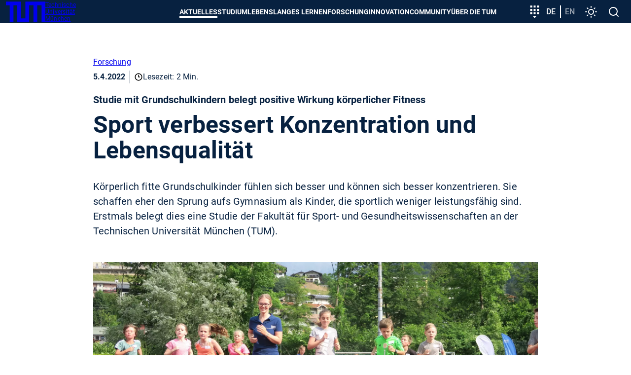

--- FILE ---
content_type: application/javascript; charset=utf-8
request_url: https://www.tum.de/typo3conf/ext/in2template/Resources/Public/JavaScripts/navigation-X0dpjOuG.js
body_size: 173
content:
null!==document.querySelector(".c-main-menu")&&(import("./main-jghBRoPV.js").then((({default:e})=>{e()})),import("./mobile-WaQLbkEa.js").then((({default:e})=>{e()}))),null!==document.querySelector(".target-nav")&&import("./target-XLa48TLY.js").then((({default:e})=>{e()}));
